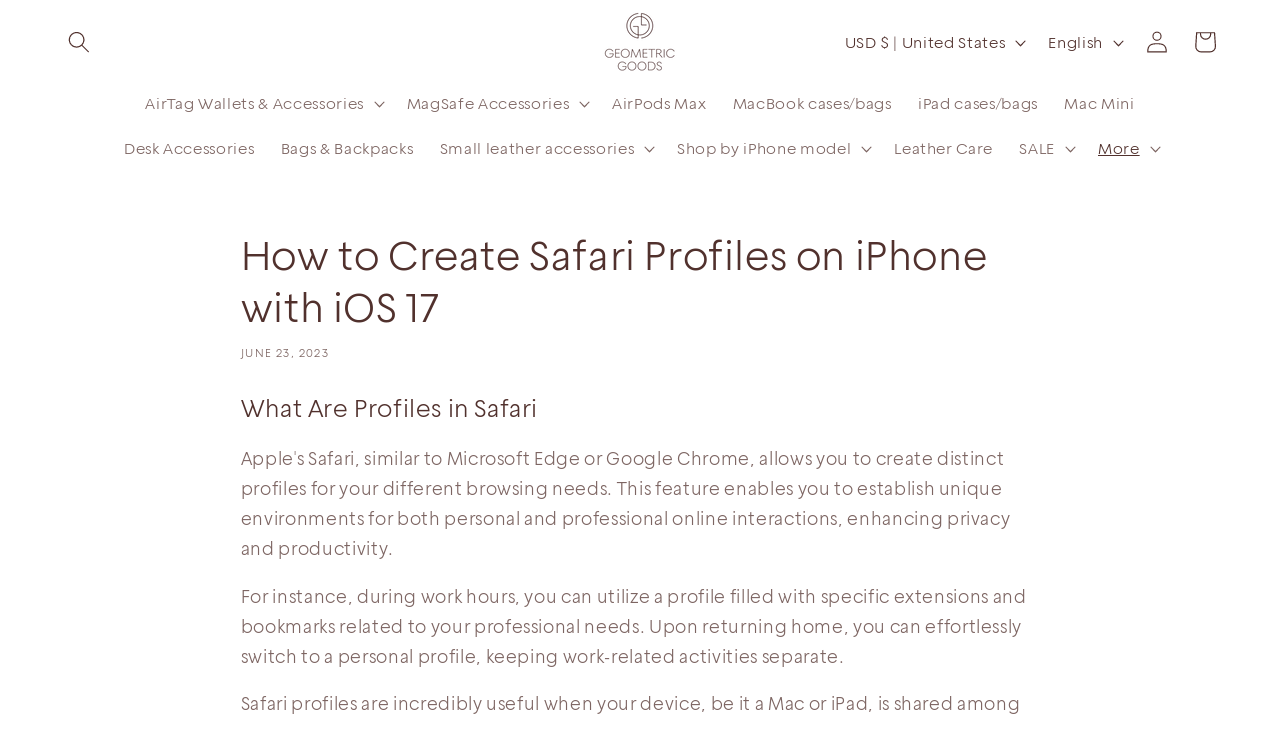

--- FILE ---
content_type: text/html; charset=utf-8
request_url: https://www.google.com/recaptcha/api2/aframe
body_size: 122
content:
<!DOCTYPE HTML><html><head><meta http-equiv="content-type" content="text/html; charset=UTF-8"></head><body><script nonce="OVY7MEfOEs5Bx-cX5xGZBA">/** Anti-fraud and anti-abuse applications only. See google.com/recaptcha */ try{var clients={'sodar':'https://pagead2.googlesyndication.com/pagead/sodar?'};window.addEventListener("message",function(a){try{if(a.source===window.parent){var b=JSON.parse(a.data);var c=clients[b['id']];if(c){var d=document.createElement('img');d.src=c+b['params']+'&rc='+(localStorage.getItem("rc::a")?sessionStorage.getItem("rc::b"):"");window.document.body.appendChild(d);sessionStorage.setItem("rc::e",parseInt(sessionStorage.getItem("rc::e")||0)+1);localStorage.setItem("rc::h",'1767244859292');}}}catch(b){}});window.parent.postMessage("_grecaptcha_ready", "*");}catch(b){}</script></body></html>

--- FILE ---
content_type: text/css
request_url: https://geometricgoods.com/cdn/shop/t/100/assets/generic-style.css?v=66673106453768797991727423958
body_size: 265
content:
.js.product-form__input.Color{order:5}variant-radios{display:flex;flex-direction:column}.legend_color{display:none!important}.otherVariant{border:var(--variant-pills-border-width) solid rgba(var(--color-foreground),var(--variant-pills-border-opacity));background-color:rgb(var(--color-background));color:rgba(var(--color-foreground));border-radius:var(--variant-pills-radius);color:rgb(var(--color-foreground));display:inline-block;margin:.7rem .5rem .2rem 0;padding:1rem 2rem;font-size:1.4rem;letter-spacing:.1rem;line-height:1;text-align:center;transition:border var(--duration-short) ease;cursor:pointer;position:relative}.activeOtherVariant{background-color:#51312d;color:#fff}.d-none{display:none}.dekstophide{display:none!important}.activeSwatch{border:1px solid black!important}.custom_swatches_color{width:25px;height:25px;display:inline-block!important;border-radius:50%!important;padding:0!important;margin:0!important}.swatch-element.color{display:flex;align-items:center;justify-content:center;margin-right:5px;border:1px solid whitesmoke;padding:3px;border-radius:50%;position:relative}.swatch.clearfix .swatch-element.color{margin-bottom:5px}.swatch.clearfix{flex-wrap:wrap;display:flex}.swatch-element.color label{position:absolute!important;opacity:0}.swatch-element.color img{width:25px;height:25px;display:inline-block!important;border-radius:50%!important;padding:0!important;margin:0!important}.colSwatchWrap{display:flex;flex-wrap:wrap;min-height:50px}.colSwatchWrap .swatch-element.color{display:inline-flex;align-items:center;justify-content:center;margin-right:5px;border:1px solid whitesmoke;padding:3px;border-radius:50%;position:relative;width:35px;height:35px;cursor:pointer;background-size:contain}.colSwatchWrap .custom_swatches_color,.colSwatchWrap .swatch-element.color img{width:25px;height:25px;cursor:pointer}.swatchCount{position:relative;order:100;border:none;font-size:20px;color:#000;cursor:pointer;display:inline-flex}.hideSwatch{display:none!important}.showMoreSwatch .hideSwatch{display:inline-flex!important}.colSwatchItem{display:inline-flex;width:35px;height:35px;border:1px solid whitesmoke;align-items:center;justify-content:center;border-radius:50%;margin-right:5px}.colSwatchItem .swatch-element{margin-right:0!important;width:25px!important;height:25px!important;border:none!important}.swatchCount.colSwatchItem{border:none!important}.card--standard>.card__content{min-height:105px}.grid--4-col-desktop .grid__item{margin-bottom:0}.full-unstyled-link{min-height:50px}.card-wrapper{height:auto!important}.card__heading a:after{position:unset!important}.product__info-wrapper .complementary-products__container .card--horizontal .full-unstyled-link{min-width:20%}.product__info-wrapper .complementary-products__container .card--horizontal .card__inner{max-width:100%}.product__info-wrapper .complementary-products__container .card--horizontal .card__content{display:grid}.product__info-wrapper .complementary-products__container .card--standard>.card__content .card__information{height:max-content}.product__info-wrapper .complementary-products__container .colSwatchWrap{display:none}@media (max-width:1366px) and (min-width:769px){.colSwatchItem{width:25px;height:25px}.colSwatchItem .swatch-element{margin-right:0!important;width:20px!important;height:20px!important;border:none!important}}@media (max-width:768px){.full-unstyled-link{min-height:25px}}@media (max-width:667px){.card--standard>.card__content{min-height:101px;display:flex}.colSwatchWrap{min-height:100px}}@media (max-width:568px){.mobilehideSwatch{display:none}.dekstophide{display:inline-flex!important}.mobileHide{display:none!important}.showMoreSwatch .mobilehideSwatch{display:inline-flex}}.product-form__input input[type=radio]:checked+label{background-color:#51312d;color:#fff}.exceptColorVariant{display:flex;align-items:center;justify-content:flex-start;flex-wrap:wrap}@media (max-width:470px){.card--standard>.card__content .card__information{height:116px}}
/*# sourceMappingURL=/cdn/shop/t/100/assets/generic-style.css.map?v=66673106453768797991727423958 */


--- FILE ---
content_type: text/javascript
request_url: https://geometricgoods.com/cdn/shop/t/100/assets/custom-script.js?v=93205183175281509331727423958
body_size: 155
content:
jQuery(document).ready(function(){jQuery(".custom_swatches_color").click(function(){var getClickValue=$(this).attr("data-tooltip");$(".Color_"+getClickValue).click(),jQuery(".swatch-element").each(function(){jQuery(this).removeClass("activeSwatch")}),jQuery(this).parent().addClass("activeSwatch")}),jQuery(window).on("load",function(){setTimeout(function(){jQuery(".colSwatchItem").click(function(){jQuery(".colSwatchItem").each(function(){jQuery(this).removeClass("activeSwatch")}),jQuery(this).addClass("activeSwatch")})},3e3)}),jQuery(".swatchCount").each(function(){jQuery(this).click(function(){jQuery(this).parent().hasClass("showMoreSwatch")?(jQuery(this).parent().removeClass("showMoreSwatch"),jQuery(this).find("span").text("+")):(jQuery(this).parent().addClass("showMoreSwatch"),jQuery(".showMoreSwatch .moreSwatchSign").text("-"))})}),setTimeout(function(){jQuery(".swatch-element").click(function(){var img_src=jQuery(this).attr("data-image"),card=jQuery(this).attr("data-item");img_src!=""&&(jQuery("."+card+" .card__media .primaryImage").attr("src",img_src),jQuery("."+card+" .card__media .primaryImage").attr("srcset",img_src))})},3e3)});function addedNumbers(identifier){var data_id=$(identifier).data("id"),data_product_id=$(identifier).data("p-id");jQuery("."+data_id).toggleClass("showMoreSwatch");var sign_text=document.getElementById("sign_"+data_product_id).textContent;sign_text=="+"?(document.getElementById("sign_"+data_product_id).textContent="-",document.getElementById("sign_mobile_"+data_product_id).textContent="-"):(document.getElementById("sign_"+data_product_id).textContent="+",document.getElementById("sign_mobile_"+data_product_id).textContent="+")}function changeSwatchImage(identifier){var img_src=$(identifier).data("image"),card=$(identifier).data("item"),pro_id=$(identifier).data("pro-id"),i=document.getElementById("primaryImage_"+pro_id);img_src!=""&&(i.setAttribute("src",img_src),i.setAttribute("srcset",img_src))}function recomendedNumbers(){jQuery(".swatchCount").click(function(){jQuery(this).parent().hasClass("showMoreSwatch")?(jQuery(this).parent().removeClass("showMoreSwatch"),jQuery(this).find("span").text("+")):(jQuery(this).parent().addClass("showMoreSwatch"),jQuery(".showMoreSwatch .moreSwatchSign").text("-"))})}window.addEventListener("load",event=>{if($("html").attr("lang")!="en"){let baseURL=location.origin,pathname=location.pathname.split("/"),newPathname="/";for(var i=0;i<pathname.length;i++)i!=0&&i!=1&&(newPathname+=`${pathname[i]}/`);baseURL=location.origin+newPathname,fetch(baseURL,{credentials:"same-origin",method:"GET"}).then(function(response){response.text().then(function(content){var tempElement=document.createElement("div");tempElement.innerHTML=content,jQuery(".product-grid").each(function(){jQuery(this).find(".grid__item").each(function(){let id=jQuery(this).attr("id");jQuery(this).find(".colSwatchItem:not(.swatchCount)").each(function(){let swatch=jQuery(this).find(".swatch-element"),index=swatch.attr("data-index");swatch.attr("style",tempElement.querySelector(`.grid__item[id="${id}"] .swatch-element[data-index="${index}"]`).getAttribute("style"))})})}),jQuery(".product__info-container").each(function(){let id=jQuery(this).attr("data-section");jQuery(this).find(".swatch-element").each(function(){let swatch=jQuery(this),index=swatch.attr("data-index");jQuery(this).find("img").attr("src",tempElement.querySelector(`.product__info-container[data-section="${id}"] .swatch-element[data-index="${index}"] img`).getAttribute("src"))})})})})}});
//# sourceMappingURL=/cdn/shop/t/100/assets/custom-script.js.map?v=93205183175281509331727423958
